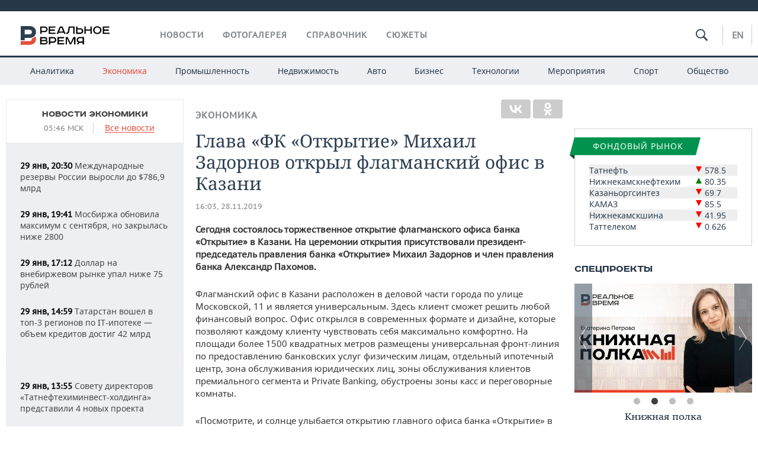

--- FILE ---
content_type: text/html; charset=utf-8
request_url: https://realnoevremya.ru/news/159094-glava-fk-otkrytie-mihail-zadornov-otkryl-flagmanskiy-ofis-v-kazani
body_size: 21562
content:
<!DOCTYPE html>
<html lang="ru">
<head prefix="og: https://ogp.me/ns# fb: https://ogp.me/ns/fb# article: https://ogp.me/ns/article#">
    <meta http-equiv="Content-Type" content="text/html; charset=utf-8" />
    <link rel="icon" type="image/png" href="/favicon-16x16.png" sizes="16x16" />
    <link rel="icon" type="image/png" href="/favicon-32x32.png" sizes="32x32" />
    <link rel="icon" type="image/png" href="/favicon-96x96.png" sizes="96x96" />
    <link rel="icon" type="image/png" href="/favicon-192x192.png" sizes="192x192" />
    <meta name="twitter:card" content="summary_large_image" />
    <meta name="twitter:site" content="@Realnoevremya" />
            <meta name="twitter:title" content="Глава «ФК «Открытие» Михаил Задорнов открыл флагманский офис в Казани" />
        <meta name="twitter:description" content="Глава «ФК «Открытие» Михаил Задорнов открыл флагманский офис в Казани " />
        <meta property="og:type" content="Article" />
    <meta property="og:locale" content="ru_RU"/>
    <meta property="og:site_name" content="Реальное время"/>
    <meta property="og:url" content="https://realnoevremya.ru/news/159094-glava-fk-otkrytie-mihail-zadornov-otkryl-flagmanskiy-ofis-v-kazani" />
        <meta property="og:title" content="Глава «ФК «Открытие» Михаил Задорнов открыл флагманский офис в Казани" />
    <meta property="twitterDescription" content="Глава «ФК «Открытие» Михаил Задорнов открыл флагманский офис в Казани" />
    <meta property="og:description" content="Сегодня состоялось торжественное открытие флагманского офиса банка «Открытие» в Казани. На церемонии открытия присутствовали президент-председатель правления банка «Открытие» Михаил Задорнов и член правления банка Александр Пахомов. Флагманский офис в Казани расположен в деловой части города по улице Московской, 11 и является универсальным. Здесь клиент сможет решить любой финансовый вопрос. Офис " />
    <meta property="pageDescription" content="Сегодня состоялось торжественное открытие флагманского офиса банка «Открытие» в Казани. На церемонии открытия присутствовали президент-председатель правления банка «Открытие» Михаил Задорнов и член правления банка Александр Пахомов. Флагманский офис в Казани расположен в деловой части города по улице Московской, 11 и является универсальным. Здесь клиент сможет решить любой финансовый вопрос. Офис " />
    <meta name="description" content="Глава «ФК «Открытие» Михаил Задорнов открыл флагманский офис в Казани " />
            <meta name="keywords" content="экономика,банки,новости экономики, экономические новости,новости банков, новости банковского сектора" />
                    <link rel="canonical" href="https://realnoevremya.ru/news/159094-glava-fk-otkrytie-mihail-zadornov-otkryl-flagmanskiy-ofis-v-kazani">
                <link rel="amphtml" href="https://realnoevremya.ru/news/159094-glava-fk-otkrytie-mihail-zadornov-otkryl-flagmanskiy-ofis-v-kazani/amp">
    
    
    
    <link rel="alternate" media="only screen and (max-width: 640px)" href="https://m.realnoevremya.ru/news/159094-glava-fk-otkrytie-mihail-zadornov-otkryl-flagmanskiy-ofis-v-kazani">

    <title>Глава «ФК «Открытие» Михаил Задорнов открыл флагманский офис в Казани  — Реальное время</title>
    <link rel="icon" href="/favicon.svg" type="image/x-icon">

        <link rel="stylesheet" href="/assets/journal/css/styles.min.css?v=1473867705">
    <link rel="stylesheet" type="text/css" href="/assets/journal/css/content-style.css?v=1473867705" />
<link rel="stylesheet" type="text/css" href="/assets/journal/css/slick.min.css?v=1473867705" />
    <link rel="stylesheet" href="/assets/journal/css/print.css" media="print" />
</head>

<body class="news view">
<div class="pageWrap">
    <svg xmlns="http://www.w3.org/2000/svg" xmlns:xlink="http://www.w3.org/1999/xlink" x="0px" y="0px"  style="display: none;" >
    <symbol id="logo-text" viewBox="0 0 150 32">
            <path class="st0" d="M40.3,0.7c2.9,0,5.1,1.9,5.1,4.8s-2.2,4.8-5.1,4.8h-5v2.9h-2.3V0.7H40.3z M35.3,8.2h5c1.7,0,2.9-1,2.9-2.7
        c0-1.7-1.2-2.7-2.9-2.7h-5V8.2z"/>
            <path class="st0" d="M58.5,0.7v2.1h-8.9v3h8v2.1h-8v3.3h9.2v2.1H47.3V0.7H58.5z"/>
            <path class="st0" d="M70.5,0.7l5.3,12.5h-2.4l-0.9-2H64l-0.9,2h-2.5l5.5-12.5H70.5z M64.8,9.2h6.7L69,2.7h-1.4L64.8,9.2z"/>
            <path class="st0" d="M91,0.7v12.5h-2.3V2.8h-5.6l-1.4,7.3c-0.4,2.1-1.7,3.1-3.7,3.1h-1.3V11h1.1c0.9,0,1.4-0.4,1.6-1.2l1.7-9.1H91
        z"/>
            <path class="st0" d="M95.7,0.7v3h4.8c2.9,0,5.1,1.8,5.1,4.7c0,2.9-2.2,4.8-5.1,4.8h-7.1V0.7H95.7z M95.7,11.1h4.6
        c1.9,0,2.9-1,2.9-2.7c0-1.8-1.1-2.7-2.9-2.7h-4.6V11.1z"/>
            <path class="st0" d="M109.8,0.7v5h8v-5h2.3v12.5h-2.3V7.7h-8v5.5h-2.3V0.7H109.8z"/>
            <path class="st0" d="M129.3,13.5c-3.9,0-7-2.6-7-6.6s3.1-6.6,7-6.6s7,2.6,7,6.6S133.2,13.5,129.3,13.5z M129.3,11.5
        c2.7,0,4.7-1.7,4.7-4.6c0-2.9-2.1-4.6-4.7-4.6c-2.6,0-4.7,1.7-4.7,4.6S126.7,11.5,129.3,11.5z"/>
            <path class="st0" d="M149.7,0.7v2.1h-8.9v3h8v2.1h-8v3.3h9.2v2.1h-11.5V0.7H149.7z"/>
            <path class="st0" d="M40.9,18.6c2.3,0,3.8,1.3,3.8,3.2c0,1-0.3,1.8-1.1,2.3c1.2,0.5,1.9,1.7,1.9,3.1c0,2.1-1.7,3.8-4.1,3.8h-8.6
        V18.6H40.9z M35.3,23.6h5.9c0.9,0,1.4-0.7,1.4-1.4c0-0.8-0.4-1.5-1.7-1.5h-5.6L35.3,23.6L35.3,23.6z M35.3,29h6.2
        c1.3,0,2-0.8,2-1.7c0-1.1-0.7-1.7-1.8-1.7h-6.4L35.3,29L35.3,29z"/>
            <path class="st0" d="M55,18.6c2.9,0,5.1,1.9,5.1,4.8s-2.2,4.8-5.1,4.8h-5.1v2.9h-2.3V18.6H55z M49.9,26.1h5c1.7,0,2.9-1,2.9-2.7
        c0-1.7-1.2-2.7-2.9-2.7h-5V26.1z"/>
            <path class="st0" d="M73.3,18.6v2.1h-8.9v3h8v2.1h-8V29h9.2v2.1H62.1V18.6L73.3,18.6L73.3,18.6z"/>
            <path class="st0" d="M79.2,18.6l4.9,9.9h0.1l4.9-9.9h3.3v12.5h-2.3v-9.7h-0.2l-4.8,9.7H83l-4.7-9.7h-0.2v9.7h-2.2V18.6L79.2,18.6
        L79.2,18.6z"/>
            <path class="st0" d="M106.8,31.1h-2.3v-2.9H99l-1.6,2.9h-2.5l2-3.5c-1.6-0.8-2.5-2.3-2.5-4.2c0-2.9,2.2-4.8,5.1-4.8h7.4V31.1z
         M99.5,20.7c-1.7,0-2.9,1.1-2.9,2.7c0,1.7,1.2,2.6,2.9,2.6h5v-5.4H99.5z"/>
    </symbol>
    <symbol id="logo-P" viewBox="0 0 150 32">
        <path class="st1" d="M15.1,0c6.1,0,10.7,4.1,10.7,10.1S21.2,20,15.1,20H6.8v4.1H0V0H15.1z M6.8,13.9h8c2.4,0,4.1-1.3,4.1-3.7
			c0-2.4-1.7-4-4.1-4h-8V13.9z"/>
    </symbol>
    <symbol id="logo-B" viewBox="0 0 150 32">
        <path class="st2" d="M18.9,20.9c0,0.2,0,0.4,0,0.6c0,2.4-1.7,4-4.1,4h-8l0,0H0v6.2h15.1c6.1,0,10.7-4.1,10.7-10.1
			c0-1.6-0.3-3.1-1-4.4C23.6,18.7,21.4,20.3,18.9,20.9L18.9,20.9L18.9,20.9z"/>
    </symbol>

    <symbol id="logo-text-en" viewBox="0 0 150 32">
        <polygon points="59.7,1.3 59.7,3.3 50.9,3.3 50.9,6.3 58.7,6.3 58.7,8.3 50.9,8.3 50.9,11.6 60,11.6 60,13.7 48.6,13.7 48.6,1.3
		"/>
        <path d="M65.9,9.7h6.6l-2.6-6.4h-1.4L65.9,9.7z M71.4,1.3l5.2,12.3h-2.3l-0.9-1.9H65l-0.9,1.9h-2.4l5.4-12.3H71.4z"/>
        <polygon points="80.9,1.3 80.9,11.6 89.7,11.6 89.7,13.7 78.5,13.7 78.5,1.3 	"/>
        <polygon points="93.8,1.3 101.9,10.5 101.9,1.3 104.3,1.3 104.3,13.7 101.9,13.7 93.7,4.4 93.7,13.7 91.5,13.7 91.5,1.3 	"/>
        <path d="M113.2,12.1c2.7,0,4.7-1.7,4.7-4.6s-2-4.6-4.7-4.6c-2.6,0-4.6,1.7-4.6,4.6S110.6,12.1,113.2,12.1 M113.2,14
		c-3.8,0-6.9-2.6-6.9-6.5s3.1-6.5,6.9-6.5c3.8,0,6.9,2.6,6.9,6.5S117,14,113.2,14"/>
        <polygon points="133.3,1.3 133.3,3.3 124.5,3.3 124.5,6.3 132.3,6.3 132.3,8.3 124.5,8.3 124.5,11.6 133.6,11.6 133.6,13.7
		122.2,13.7 122.2,1.3 	"/>
        <polygon points="36.4,18.7 40.7,29 41.6,29 46,18.7 48.4,18.7 43,31 39.3,31 33.8,18.7 	"/>
        <path d="M52.6,26h4.9c1.7,0,2.9-1,2.9-2.7s-1.2-2.7-2.9-2.7h-4.9C52.6,20.7,52.6,26,52.6,26z M57.6,18.7c2.9,0,5,1.9,5,4.8
		c0,2-1.1,3.4-2.6,4.1l1.9,3.4h-2.4l-1.6-2.9h-5.3V31h-2.2V18.7H57.6z"/>
        <path d="M36.7,8.8h4.9c1.7,0,2.9-1,2.9-2.7s-1.2-2.7-2.9-2.7h-4.9V8.8z M41.6,1.3c2.9,0,5,1.9,5,4.8c0,2-1.1,3.4-2.6,4.1l1.9,3.4
		h-2.4l-1.6-2.9h-5.3v2.9h-2.2V1.3H41.6z"/>
        <polygon points="76,18.7 76,20.7 67.2,20.7 67.2,23.7 75.1,23.7 75.1,25.7 67.2,25.7 67.2,28.9 76.3,28.9 76.3,31 65,31 65,18.7
		"/>
        <polygon points="81.8,18.7 86.6,28.3 86.7,28.3 91.6,18.7 94.8,18.7 94.8,31 92.6,31 92.6,21.4 92.3,21.4 87.7,31 85.6,31 81,21.4
		80.7,21.4 80.7,31 78.5,31 78.5,18.7 	"/>
        <polygon points="99.3,18.7 103.5,25.7 103.8,25.7 108,18.7 110.6,18.7 104.7,27.9 104.7,31 102.4,31 102.4,27.9 96.6,18.7 	"/>
        <path d="M113.4,27.1h6.6l-2.6-6.4h-1.4L113.4,27.1z M119,18.7l5.2,12.3h-2.3l-0.9-1.9h-8.4l-0.9,1.9h-2.4l5.4-12.3H119z"/>
    </symbol>


    <symbol id="searchico" viewBox="0 0 410.23 410.23">
        <path d="M401.625,364.092l-107.1-107.1c19.125-26.775,30.6-59.288,30.6-93.713c0-89.888-72.675-162.562-162.562-162.562
		S0,73.392,0,163.279s72.675,162.562,162.562,162.562c34.425,0,66.938-11.475,93.713-30.6l107.1,107.1
		c9.562,9.562,26.775,9.562,38.25,0l0,0C413.1,390.867,413.1,375.566,401.625,364.092z M162.562,287.592
		c-68.85,0-124.312-55.463-124.312-124.312c0-68.85,55.462-124.312,124.312-124.312c68.85,0,124.312,55.462,124.312,124.312
		C286.875,232.129,231.412,287.592,162.562,287.592z"/>
    </symbol>

    <symbol id="white-calendar" viewBox="0 0 485 485">
        <path class="st1" d="M438.2,71.7V436H46.8V71.7H438.2 M476.9,32.3h-38.7H46.8H8.1v39.3V436v39.3h38.7h391.4h38.7V436V71.7V32.3
        L476.9,32.3z"/>

        <rect x="147.8" y="9.7" class="st1" width="38.7" height="117.2"/>
        <rect x="295" y="9.7" class="st1" width="38.7" height="117.2"/>

        <rect x="90" y="200" width="50" height="50"/>
        <rect x="220" y="200" width="50" height="50"/>
        <rect x="350" y="200" width="50" height="50"/>

        <rect x="90" y="320" width="50" height="50"/>
        <rect x="220" y="320" width="50" height="50"/>
        <rect x="350" y="320" width="50" height="50"/>
    </symbol>

    <symbol id="social-vk" viewBox="0 0 11.9 17.9">
        <path d="M8.7,8.1L8.7,8.1C10,7.7,11,6.5,11,4.8c0-2.3-1.9-3.6-4-3.6H0v15.5h6.4c3.9,0,5.5-2.5,5.5-4.7C11.9,9.5,10.6,8.5,8.7,8.1z
	 M3.6,3.9h0.8c0.6,0,1.5-0.1,2,0.2C6.9,4.5,7.2,5,7.2,5.6c0,0.5-0.2,1-0.6,1.4C6,7.4,5.3,7.3,4.7,7.3H3.6V3.9z M7.3,13.5
	c-0.5,0.4-1.4,0.3-2,0.3H3.6V10h1.9c0.6,0,1.3,0,1.8,0.3s0.9,1,0.9,1.6C8.1,12.5,7.9,13.1,7.3,13.5z"/>
    </symbol>

    <symbol id="social-tw" viewBox="0 0 20.2 17.9">
        <path d="M20.2,2.7c-0.7,0.3-1.5,0.6-2.4,0.7c0.9-0.6,1.5-1.4,1.8-2.3c-0.8,0.5-1.7,0.8-2.6,1c-0.8-0.8-1.8-1.3-3-1.3
		c-2.3,0-4.1,1.8-4.1,4.1c0,0.3,0,0.6,0.1,0.9C6.6,5.6,3.5,4,1.5,1.5C1.1,2.1,0.9,2.8,0.9,3.6C0.9,5,1.6,6.3,2.7,7
		C2,7,1.4,6.8,0.8,6.5c0,0,0,0,0,0.1c0,2,1.4,3.7,3.3,4c-0.3,0.1-0.7,0.1-1.1,0.1c-0.3,0-0.5,0-0.8-0.1c0.5,1.6,2.1,2.8,3.9,2.9
		c-1.4,1.1-3.2,1.8-5.1,1.8c-0.3,0-0.7,0-1-0.1c1.8,1.2,4,1.9,6.3,1.9c7.6,0,11.7-6.3,11.7-11.7c0-0.2,0-0.4,0-0.5
		C18.9,4.2,19.6,3.5,20.2,2.7z"/>
    </symbol>

    <symbol id="social-fb" viewBox="0 0 15.3 17.9">
        <path d="M10.8,0H8.5C5.9,0,4.2,1.7,4.2,4.4v2H1.9c-0.2,0-0.4,0.2-0.4,0.4v2.9c0,0.2,0.2,0.4,0.4,0.4h2.3v7.4c0,0.2,0.2,0.4,0.4,0.4
		h3c0.2,0,0.4-0.2,0.4-0.4v-7.4h2.7c0.2,0,0.4-0.2,0.4-0.4V6.8c0-0.1,0-0.2-0.1-0.3c-0.1-0.1-0.2-0.1-0.3-0.1H8V4.7
		c0-0.8,0.2-1.2,1.3-1.2h1.6c0.2,0,0.4-0.2,0.4-0.4V0.4C11.2,0.2,11,0,10.8,0z"/>
    </symbol>

    <symbol id="social-yt" viewBox="0 0 24.8 17.9">
        <path d="M23.6,4.4c0-1.9-1.5-3.4-3.4-3.4H4.5C2.6,1,1.1,2.5,1.1,4.4v9c0,1.9,1.5,3.4,3.4,3.4h15.8
		c1.9,0,3.4-1.5,3.4-3.4v-9H23.6z M10.2,12.7V4.3l6.4,4.2L10.2,12.7z"/>
    </symbol>

    <symbol id="social-inc" viewBox="0 0 512 512">
        <path d="M352,0H160C71.6,0,0,71.6,0,160v192c0,88.4,71.6,160,160,160h192c88.4,0,160-71.6,160-160V160 C512,71.6,440.4,0,352,0z M464,352c0,61.8-50.2,112-112,112H160c-61.8,0-112-50.2-112-112V160C48,98.2,98.2,48,160,48h192 c61.8,0,112,50.2,112,112V352z"/>
        <path d="M256,128c-70.7,0-128,57.3-128,128s57.3,128,128,128s128-57.3,128-128S326.7,128,256,128z M256,336 c-44.1,0-80-35.9-80-80c0-44.1,35.9-80,80-80s80,35.9,80,80C336,300.1,300.1,336,256,336z"/>
        <circle cx="393.6" cy="118.4" r="17.1"/>
    </symbol>
</svg>
        <div class="topSpecial">
            <div class="siteWidth">
                    <ins data-revive-zoneid="10" data-revive-id="8c89e224c36626625246cabeff524fd5"></ins>

            </div>
        </div>
    
    <header >
        <div class="siteWidth clearfix">
    <a href="/" class="logo">
                <svg  xmlns:xlink="http://www.w3.org/1999/xlink" height="32px" width="150px">
            <use xlink:href="#logo-text" class="top-logo-text"></use>
            <use xlink:href="#logo-P" class="top-logo-P"></use>
            <use xlink:href="#logo-B" class="top-logo-B"></use>
        </svg>
    </a>
    <nav id="topMenu">
        <ul>
                            <li >
                    <a href="/news">Новости</a>
                </li>
                <li >
                    <a href="/galleries">Фотогалерея</a>
                </li>
                <li >
                    <a href="/companies">Справочник</a>
                    <ul class="sub">
                        <li><a href="/persons">Список персон</a></li>
                        <li><a href="/companies">Список компаний</a></li>
                    </ul>
                </li>

                <li class=" last">
                    <a href="/stories">Сюжеты</a>
                </li>
                    </ul>
    </nav>

    <div class="additionalMenu">

        <div class="topSearch ">
            <form action="/search" method="get" autocomplete="off">
                <input type="text" placeholder="" name="query" value="">
                <svg  xmlns:xlink="http://www.w3.org/1999/xlink" height="20px" width="20px">
                    <use xlink:href="#searchico" class="top-searchico"></use>
                </svg>
            </form>
        </div>

        <ul class="langSelect" >
                            <li><a href="//realnoevremya.com">En</a> </li>
                    </ul>
    </div>
</div>


<nav class="subMenu">
    <div class="content">
        <ul>
            <li >
                <a href="/analytics">Аналитика</a>
                <ul class="sub">
                    <!--li >
                        <a href="/analytics/archive/articles">Архив аналитики</a>
                    </li-->
                    <!--li >
                        <a href="/analytics/indexes">Индексы цен</a>
                    </li-->
                    <!--li >
                        <a href="/news/analytics">Новости аналитики</a>
                    </li-->
                    <li><a href="/stories/107">Декларации о доходах</a></li>
                    <li><a href="/stories/79">Короли госзаказа ПФО</a></li>
                    <li><a href="/stories/12">Вузы Татарстана</a></li>
                    <li><a href="/stories/29">Кому принадлежат торговые центры Татарстана</a></li>
                </ul>
            </li>
            <li class="active">
                <a href="/economics">Экономика</a>
                <ul class="sub">
                    <li >
                        <a href="/economics/finances">Финансы</a>
                    </li>
                    <li >
                        <a href="/economics/banks">Банки</a>
                    </li>
                    <li >
                        <a href="/economics/budget">Бюджет</a>
                    </li>
                    <li >
                        <a href="/economics/investments">Инвестиции</a>
                    </li>
                </ul>
            </li>
            <li >
                <a href="/industry">Промышленность</a>
                <ul class="sub">
                    <li >
                        <a href="/industry/agriculture">Агропром</a>
                    </li>
                    <li >
                        <a href="/industry/machinery">Машиностроение</a>
                    </li>
                    <li >
                        <a href="/industry/petrochemistry">Нефтехимия</a>
                    </li>
                    <li >
                        <a href="/industry/oil">Нефть</a>
                    </li>
                    <li >
                        <a href="/industry/opk">ОПК</a>
                    </li>
                    <li >
                        <a href="/industry/energy">Энергетика</a>
                    </li>
                </ul>
            </li>
            <li >
                <a href="/realty">Недвижимость</a>
            </li>
            <li class="">
                <a href="/auto">Авто</a>
            </li>
            <li >
                <a href="/business">Бизнес</a>
                <ul class="sub">
                    <li  style="display:none;">
                        <a href="/business/cases">Кейс</a>
                    </li>
                    <li >
                        <a href="/business/retail">Розничная торговля</a>
                    </li>
                    <li >
                        <a href="/business/transport">Транспорт</a>
                    </li>
                    <li >
                        <a href="/business/services">Услуги</a>
                    </li>
                </ul>
            </li>
            <li >
                <a href="/technologies">Технологии</a>
                <ul class="sub">
                    <li >
                        <a href="/technologies/it">IT</a>
                    </li>
                    <li >
                        <a href="/technologies/media">Медиа</a>
                    </li>
                    <li >
                        <a href="/technologies/telecommunication">Телекоммуникации</a>
                    </li>
                </ul>
            </li>
            <li class="">
                <a href="/events">Мероприятия</a>
                <ul class="sub">
                    <li >
                        <a href="/events/outside">Выездная редакция</a>
                    </li>
                    <li >
                        <a href="/events/brunches">Бизнес-бранчи</a>
                    </li>
                    <!--li >
                        <a href="/events/forums">Бизнес-форум</a>
                    </li-->
                    <li >
                        <a href="/events/online">Online-конференции</a>
                    </li>
                    <li >
                        <a href="/events/lectures">Открытая лекция</a>
                    </li>
<!--                    <li>-->
<!--                        <a href="https://realnoevremya.ru/longreads/realrating/" target="_blank">Реальный Рейтинг</a>-->
<!--                    </li>-->
                </ul>
            </li>
            <li class="">
                <a href="/sports">Спорт</a>
                <ul class="sub">
                    <li >
                        <a href="/sports/football">Футбол</a>
                    </li>
                    <li >
                        <a href="/sports/hockey">Хоккей</a>
                    </li>
                    <li >
                        <a href="/sports/basketball">Баскетбол</a>
                    </li>
                    <li >
                        <a href="/sports/volleyball">Волейбол</a>
                    </li>
                    <li >
                        <a href="/sports/cybersport">Киберспорт</a>
                    </li>
                    <li >
                        <a href="/sports/figure-skating">Фигурное катание</a>
                    </li>
                    <li >
                        <a href="/sports/water">Водные виды спорта</a>
                    </li>
                    <li >
                        <a href="/sports/bandy">Хоккей с мячом</a>
                    </li>
                </ul>
            </li>
            <li class="">
                <a href="/society">Общество</a>
                <ul class="sub">
                    <li >
                        <a href="/society/authorities">Власть</a>
                    </li>
                    <li >
                        <a href="/society/infrastructure">Инфраструктура</a>
                    </li>
                    <li >
                        <a href="/society/history">История</a>
                    </li>
                    <li >
                        <a href="/society/culture">Культура</a>
                    </li>
                    <li >
                        <a href="/society/medicine">Медицина</a>
                    </li>
                    <li >
                        <a href="/society/education">Образование</a>
                    </li>
                    <li >
                        <a href="/incidents">Происшествия</a>
                    </li>
                </ul>
            </li>
        </ul>

    </div>
</nav>
    </header>

    <section>
        <div class="siteWidth">
            <div class="oneCol300 left left_side_news">
            
<div class="newsCol">
            <div class="header two-row">
            <h2><a href="/news/economics">Новости экономики</a></h2>

                            <span class="allNews">
                    <span class="currentTime">05:46 МСК</span>
                    <a href="/news">Все новости</a>
                </span>
            
        </div>
    
            <ul>
            
<li class="newsElement">
    <a href="/news/380133-mezhdunarodnye-rezervy-rossii-vyrosli-do-7869-mlrd">
        <strong>29 янв, 20:30</strong>
                Международные резервы России выросли до $786,9 млрд    </a>
</li>

<li class="newsElement">
    <a href="/news/380130-mosbirzha-obnovila-maksimum-s-sentyabrya-no-zakrylas-nizhe-2800">
        <strong>29 янв, 19:41</strong>
                Мосбиржа обновила максимум с сентября, но закрылась ниже 2800    </a>
</li>

<li class="newsElement">
    <a href="/news/380102-dollar-na-vnebirzhevom-rynke-upal-nizhe-75-rubley">
        <strong>29 янв, 17:12</strong>
                Доллар на внебиржевом рынке упал ниже 75 рублей    </a>
</li>

<li class="newsElement">
    <a href="/news/380054-tatarstan-voshel-v-top-3-regionov-po-it-ipoteke-obem-dostig-42-mlrd">
        <strong>29 янв, 14:59</strong>
                Татарстан вошел в топ-3 регионов по IT-ипотеке — объем кредитов достиг 42 млрд    </a>
</li>
                    <li class="pic">
                            <ins data-revive-zoneid="2" data-revive-id="8c89e224c36626625246cabeff524fd5"></ins>

                    </li>
                
<li class="newsElement">
    <a href="/news/380027-sovetu-direktorov-tatneftehiminvest-holdinga-predstavili-4-novyh-proekta">
        <strong>29 янв, 13:55</strong>
                Совету директоров «Татнефтехиминвест-холдинга» представили 4 новых проекта    </a>
</li>

<li class="newsElement">
    <a href="/news/380026-rais-tatarstana-obsudil-perspektivy-sotrudnichestva-s-arnest">
        <strong>29 янв, 13:50</strong>
                Раис Татарстана обсудил перспективы сотрудничества с «Арнестом»    </a>
</li>

<li class="newsElement">
    <a href="/news/379993-bank-zenit-rasshiril-vozmozhnosti-cifrovyh-servisov-zenit-onlayn?erid=2SDnjdoRnt8">
        <strong>29 янв, 12:00</strong>
                Банк ЗЕНИТ расширил возможности цифровых сервисов ЗЕНИТ Онлайн    </a>
</li>

<li class="newsElement">
    <a href="/news/379929-zoloto-vzletelo-vyshe-stoimosti-v-54-tys-za-troyskuyu-unciyu">
        <strong>29 янв, 08:44</strong>
                Золото взлетело выше стоимости в $5,4 тыс. за тройскую унцию    </a>
</li>

<li class="newsElement">
    <a href="/news/379915-tramp-zayavil-o-pritoke-18-trln-investiciy-v-ekonomiku-ssha">
        <strong>28 янв, 21:46</strong>
                Трамп заявил о притоке $18 трлн инвестиций в экономику США    </a>
</li>

<li class="newsElement">
    <a href="/news/379913-indeks-mosbirzhi-vyros-do-2-788-punktov-po-itogam-torgov">
        <strong>28 янв, 21:29</strong>
                Индекс Мосбиржи вырос до 2 788 пунктов по итогам торгов    </a>
</li>

<li class="newsElement">
    <a href="/news/379906-inflyaciya-v-rossii-za-nedelyu-sostavila-019">
        <strong>28 янв, 20:20</strong>
                Инфляция в России за неделю составила 0,19%    </a>
</li>

<li class="newsElement">
    <a href="/news/379896-kurs-dollara-na-29-yanvarya-snizilsya-do-762-rubley">
        <strong>28 янв, 18:30</strong>
                Курс доллара на 29 января снизился до 76,2 рубля    </a>
</li>

<li class="newsElement">
    <a href="/news/379887-rossiyane-v-2025-godu-vpervye-za-sem-let-vzyali-menee-1-mln-ipotek">
        <strong>28 янв, 17:47</strong>
                Россияне в 2025 году впервые за семь лет взяли менее 1 млн ипотек    </a>
</li>
                    <li class="pic">
                            <ins data-revive-zoneid="3" data-revive-id="8c89e224c36626625246cabeff524fd5"></ins>

                    </li>
                
<li class="newsElement">
    <a href="/news/379821-bolee-20-millionov-rossiyan-ustanovili-samozapret-na-kredity">
        <strong>28 янв, 13:47</strong>
                Более 20 миллионов россиян установили самозапрет на кредиты    </a>
</li>

<li class="newsElement">
    <a href="/news/379792-deputat-gosdumy-ot-rt-prokofev-nazval-glavnye-problemy-turnaloga">
        <strong>28 янв, 12:00</strong>
                «Требует настройки»: депутат Госдумы от Татарстана назвал главные проблемы турналога    </a>
</li>
                    <li class="pic">
                            <ins data-revive-zoneid="13" data-revive-id="8c89e224c36626625246cabeff524fd5"></ins>

                    </li>
                
<li class="newsElement">
    <a href="/news/379759-uroven-dolgovoy-nagruzki-na-byudzhet-tatarstana-v-2025-sostavil-pochti-20">
        <strong>28 янв, 10:04</strong>
                Уровень долговой нагрузки на бюджет Татарстана в 2025 году составил почти 20%    </a>
</li>

<li class="newsElement">
    <a href="/news/379757-sredniy-srok-potrebkreditov-v-tatarstane-uvelichilsya-pochti-na-polgoda">
        <strong>28 янв, 09:39</strong>
                Средний срок потребительских кредитов в Татарстане увеличился почти на полгода    </a>
</li>

<li class="newsElement">
    <a href="/news/379721-indeks-dollara-opustilsya-nizhe-962-punkta-vpervye-s-2022-goda">
        <strong>27 янв, 21:29</strong>
                Индекс доллара опустился ниже 96,2 пункта впервые с 2022 года    </a>
</li>

<li class="newsElement">
    <a href="/news/379661-uchetnaya-cena-zolota-vpervye-prevysila-12-tys-rubley-za-gramm">
        <strong>27 янв, 17:23</strong>
                Учетная цена золота впервые превысила 12 тыс. рублей за грамм    </a>
</li>

<li class="newsElement">
    <a href="/news/379649-mishustin-provel-sessiyu-po-razvitiyu-intellektualnoy-sobstvennosti">
        <strong>27 янв, 15:08</strong>
                Мишустин провел сессию по развитию интеллектуальной собственности    </a>
</li>

<li class="newsElement">
    <a href="/news/379602-k-2028-godu-byudzhet-tatarstana-popolnitsya-na-300-mlrd-iz-federalnoy-kazny">
        <strong>27 янв, 12:10</strong>
                К 2028 году бюджет Татарстана пополнится на 300 млрд рублей из федеральной казны    </a>
</li>

<li class="newsElement">
    <a href="/news/379519-minfin-predlagaet-legalizovat-onlayn-kazino-v-rossii">
        <strong>27 янв, 08:33</strong>
                Минфин предлагает легализовать онлайн-казино в России    </a>
</li>

<li class="newsElement">
    <a href="/news/379511-serebro-na-comex-ustanovilo-novyy-cenovoy-rekord">
        <strong>26 янв, 21:27</strong>
                Серебро на Comex установило новый ценовой рекорд    </a>
</li>

<li class="newsElement">
    <a href="/news/379506-novye-nalogi-dlya-samozanyatyh-vvoditsya-ne-budut-do-2028-goda">
        <strong>26 янв, 20:26</strong>
                Новые налоги для самозанятых вводиться не будут до 2028 года    </a>
</li>

<li class="newsElement">
    <a href="/news/379504-tovarooborot-rossii-i-indii-planiruyut-uvelichit-do-100-mlrd">
        <strong>26 янв, 19:55</strong>
                Товарооборот России и Индии планируют увеличить до $100 млрд    </a>
</li>

<li class="newsElement">
    <a href="/news/379495-ruslan-shevchenko-trud-venchurnogo-investora-pohozh-na-trud-zolotoiskatelya">
        <strong>26 янв, 18:39</strong>
                Руслан Шевченко: «Труд венчурного инвестора похож на труд золотоискателя»    </a>
</li>

<li class="newsElement">
    <a href="/news/379496-minselhoz-soobschil-o-snizhenii-cen-na-ovoschi">
        <strong>26 янв, 18:13</strong>
                Минсельхоз сообщил о снижении цен на овощи    </a>
</li>

<li class="newsElement">
    <a href="/news/379481-gosudarstvennye-zakazchiki-tatarstana-zaklyuchili-bolee-4-tys-kontraktov">
        <strong>26 янв, 17:24</strong>
                Государственные заказчики Татарстана заключили более 4 тыс. контрактов    </a>
</li>

<li class="newsElement">
    <a href="/news/379466-v-tatarstane-utverzhdeny-klyuchevye-finansovye-pokazateli-raboty-minfina">
        <strong>26 янв, 16:55</strong>
                В Татарстане утверждены ключевые финансовые показатели работы Министерства финансов    </a>
</li>

<li class="newsElement">
    <a href="/news/379464-engel-fattahov-otkazalsya-ot-lichnogo-uchastiya-v-processe-po-isku-na-651-mln">
        <strong>26 янв, 16:30</strong>
                Энгель Фаттахов отказался от личного участия в процессе по иску прокурора на 651 млн    </a>
</li>

<li class="newsElement">
    <a href="/news/379437-prodazhi-detskih-tovarov-v-rossii-v-2025-godu-snizilis-na-8">
        <strong>26 янв, 15:34</strong>
                Продажи детских товаров в России в 2025 году снизились на 8%    </a>
</li>

<li class="newsElement">
    <a href="/news/379436-sredniy-chek-rossiyan-v-2025-godu-vyros-do-965-rubley">
        <strong>26 янв, 15:23</strong>
                Средний чек россиян в 2025 году вырос до 965 рублей    </a>
</li>

<li class="newsElement">
    <a href="/news/379433-prodazhi-novostroek-pod-konec-goda-v-kazani-pobili-dvuhletniy-rekord">
        <strong>26 янв, 14:46</strong>
                Продажи новостроек под конец года в Казани побили двухлетний рекорд    </a>
</li>

<li class="newsElement">
    <a href="/news/379388-ceny-na-ogurcy-i-vodku-v-tatarstane-prodolzhayut-rasti">
        <strong>26 янв, 12:45</strong>
                Цены на огурцы и водку в Татарстане продолжают расти    </a>
</li>

<li class="newsElement">
    <a href="/news/379321-dva-figuranta-dela-ops-tukaevskie-arestovany-v-moskve-dvoe-poluchili-sroki">
        <strong>26 янв, 11:45</strong>
                Процесс не пошел: двух фигурантов дела ОПС «Тукаевские» арестовали в Москве, Кирилов отказался от защиты    </a>
</li>

<li class="newsElement">
    <a href="/news/379373-tatarstan-poluchit-288-mln-rubley-na-borbu-s-onkozabolevaniyami">
        <strong>26 янв, 11:21</strong>
                Татарстан получит 288 млн рублей на борьбу с онкозаболеваниями    </a>
</li>

<li class="newsElement">
    <a href="/news/379246-import-kosmetiki-iz-kitaya-v-rossiyu-vyros-do-rekordnyh-1552-mln">
        <strong>25 янв, 15:22</strong>
                Импорт косметики из Китая в Россию вырос до рекордных $155,2 млн    </a>
</li>

<li class="newsElement">
    <a href="/news/379245-eksport-halyalnoy-produkcii-iz-tatarstana-vyros-do-45-mln">
        <strong>25 янв, 14:59</strong>
                Экспорт халяльной продукции из Татарстана вырос до $45 млн    </a>
</li>

<li class="newsElement">
    <a href="/news/379243-mironov-predlozhil-snizit-nds-na-socialno-znachimye-tovary">
        <strong>25 янв, 13:57</strong>
                Миронов предложил снизить НДС на социально значимые товары    </a>
</li>

<li class="newsElement">
    <a href="/news/379182-edinyy-qr-kod-stanet-obyazatelnym-instrumentom-bankovskih-perevodov">
        <strong>25 янв, 08:15</strong>
                Единый QR-код станет обязательным инструментом банковских переводов с начала осени    </a>
</li>
        </ul>

        <span class="allNews">
            <a href="/news/economics">
                Новости раздела            </a>
        </span>
    </div>
        </div>
    
    <div class="detailNewsCol twoCols newsColHCounter">
            <div class="grayShareBtn">
        <div class="ya-share2" data-services="vkontakte,odnoklassniki" data-counter=""
             data-title="Глава «ФК «Открытие» Михаил Задорнов открыл флагманский офис в Казани"
             data-image="https://realnoevremya.ru"
             data-description="Сегодня состоялось торжественное открытие флагманского офиса банка «Открытие» в Казани. На церемонии открытия присутствовали президент-пред"
                     ></div>
    </div>

        <div class="detailCont">
            <article>
    <div class="category"><a href='/economics' class=''>Экономика</a></div>
    <h1>Глава «ФК «Открытие» Михаил Задорнов открыл флагманский офис в Казани</h1>

    <div class="dateLine">
        <span class="date"><a href="/news/archive/28.11.2019">16:03, 28.11.2019</a></span>

        
        
        
            </div>

    
    
    <p><strong>Сегодня состоялось торжественное открытие флагманского офиса банка «Открытие» в Казани. На церемонии открытия присутствовали президент-председатель правления банка «Открытие» Михаил Задорнов и член правления банка Александр Пахомов.</strong></p> <p>Флагманский офис в Казани расположен в деловой части города по улице Московской, 11 и является универсальным. Здесь клиент сможет решить любой финансовый вопрос. Офис открылся в современных формате и дизайне, которые позволяют каждому клиенту чувствовать себя максимально комфортно. На площади более 1500 квадратных метров размещены универсальная фронт-линия по предоставлению банковских услуг физическим лицам, отдельный ипотечный центр, зона обслуживания юридических лиц, зоны обслуживания клиентов премиального сегмента и Private Banking, обустроены зоны касс и переговорные комнаты.</p> <p>«Посмотрите, и солнце улыбается открытию главного офиса банка «Открытие» в Казани, — приветствовал гостей Михаил Задорнов. — Формат офиса уникален для Казани, но традиционен для обновленного банка «Открытие». Он очень комфортный для клиентов, которые смогут получать услуги в комфортной обстановке. Мы надеемся, что поток клиентов будет расти не только в этом офисе, но и на других площадках банка», — сказал он. В Татарстане банк «Открытие» представлен 13 офисами: в Казани, Альметьевске, Набережных Челнах и Нижнекамске. «И мы эту инфраструктуру усиливаем. В 2019 году банк презентовал два новых офиса в Казани, один из которых был объединен с международной кофейней Starbucks», — рассказал Задорнов. </p> <p>В свою очередь заместитель министра экономики РТ Олег Пелевин поблагодарил руководство банка за особое отношение к Татарстану. По его словам, республика давно сотрудничает с банком «Открытие» в сфере развития малого и среднего бизнеса, оказывая финансовую поддержку. «С банком «Открытие» и Гарантийным фондом есть соглашение, благодаря которым предпринимателям удалось привлечь по совместным программам 1 млрд рублей. Я думаю, что это только начало большого пути».</p> <p>Позднее был открыт крупнейший в регионе флагманский офис и уникальный Sky Office для дистанционного обслуживания предпринимателей. В церемонии открытия принял участие президент РТ Рустам Минниханов. «Задача нашей команды в Татарстане — на созданной инфраструктуре заметно расширить клиентскую базу, увеличив ее на 80%», — обозначил свои цели президент-председатель правления банка «Открытие» Михаил Задорнов.</p> <p>«Современные средства связи и цифровые технологии сильно повлияли на процесс совершения покупки, в том числе и финансовых услуг. Но говорить о том, что люди полностью готовы перейти на онлайн-обслуживание, отказаться от посещения банковских офисов и общения с сотрудниками финансовых учреждений, нельзя. Именно поэтому банк «Открытие», внедряя в процессы взаимодействия с клиентами самые последние IT-разработки и дистанционные сервисы, продолжает развивать и модернизировать сеть своих отделений», — дал комментарий член правления банка Александр Пахомов.</p> <p>Как отмечает управляющий региональным отделением «Казанский» Дамир Габдулхаков, по темпам роста банковского бизнеса в Республике Татарстан банк «Открытие» опережает рынок. С начала года за продуктами банка обратились 17 тыс. новых клиентов, кредитный портфель вырос в 2,4 раза — до 8,7 млрд рублей (на 01.10), портфель привлеченных средств — на 12%, до 13,3 млрд рублей.</p> <p><em>ПАО Банк «ФК Открытие»</em></p>
            <div class="detailAuthors">Партнерский материал</div>
    
    
    <noindex>
    <div class="centeredText">
        <p style="padding: 0">
            Подписывайтесь на
            <a href="https://t.me/realnoevremya" target="_blank" rel="nofollow noindex noopener">телеграм-канал</a>,
            <a href="http://vk.com/realnoevremya_official" target="_blank" rel="nofollow noindex noopener">группу «ВКонтакте»</a> и
            <a href="https://ok.ru/realnoevremya" target="_blank" rel="nofollow noindex noopener">страницу в «Одноклассниках»</a> «Реального времени». Ежедневные видео на
            <a href="https://rutube.ru/channel/23839985/" target="_blank" rel="nofollow noindex noopener">Rutube</a> и
            <a href="https://dzen.ru/realnoevremya" target="_blank" rel="nofollow noindex noopener">«Дзене»</a>.
        </p>
    </div>
</noindex>

    <span class="wrap_category">
                <a href='/economics' class=''>Экономика</a><a href='/economics/banks' class=''>Банки</a>        <a href='/region/tatarstan' class='region'>Татарстан</a>            </span>
</article>

<script type="application/ld+json">
    {
        "@context": "http://schema.org",
        "@type": "NewsArticle",
        "datePublished": "2019-11-28T16:03:00+0300",
        "dateModified": "2019-11-28T16:16:31+0300",
        "headline": "Глава «ФК «Открытие» Михаил Задорнов открыл флагманский офис в Казани",
        "description": "Глава «ФК «Открытие» Михаил Задорнов открыл флагманский офис в Казани ",
        "mainEntityOfPage" : "https://realnoevremya.ru/news/159094-glava-fk-otkrytie-mihail-zadornov-otkryl-flagmanskiy-ofis-v-kazani",
        "author": {
            "@type": "Person",
            "name": "Партнерский материал"
        },
        "publisher": {
            "@type": "Organization",
            "name": "ООО «Реальное время»",
            "logo" : {
                "@type" : "ImageObject",
                "url": "https://realnoevremya.ru/assets/journal/images/logo@2x.png",
                "height": "300",
                "width": "64"
            }
        },
        "image" : {
            "@type": "ImageObject",
            "url": "https://realnoevremya.ru/assets/journal/images/logo@2x.png",
            "height": "64",
            "width": "300"
        }
    }
</script>

                            <div class="rightText">На правах рекламы</div>
                    </div>

        <div class="clearfix"></div>

<div class="wrap-social-share" style="padding-bottom: 15px">
    <h5 class="title-share">Поделитесь в соцсетях</h5>
    <div class="colorShareBtn">
        <div class="ya-share2"
             data-services="vkontakte,odnoklassniki,whatsapp,telegram"
             data-title="Глава «ФК «Открытие» Михаил Задорнов открыл флагманский офис в Казани"
             data-image="https://realnoevremya.ru"
             data-description="Сегодня состоялось торжественное открытие флагманского офиса банка «Открытие» в Казани. На церемонии открытия присутствовали президент-пред"
                    ></div>

                <span id="SimplanumWidget"></span>

                    <span id="print-material">
                <a href="https://realnoevremya.ru/news/159094-glava-fk-otkrytie-mihail-zadornov-otkryl-flagmanskiy-ofis-v-kazani/print" rel="nofollow noindex noopener" target="_blank">Распечатать материал</a>
            </span>
            </div>

<!--    <h5 class="title-subscribe">Хотите быть в курсе новостей?</h5>-->
<!--    <p style="font-weight: 600;">Подпишитесь на нас в-->
<!--        <a href="https://vk.com/realnoevremya_official" rel="nofollow noindex noopener" target="_blank">ВКонтакте</a>.-->
<!--        --><!--    </p>-->
</div>

        <noindex>
        
<ul class="link-news">
    <li class="yandex-dzen">
        <a target="_blank" href="https://dzen.ru/realnoevremya?utm_source=realnoevremya.ru&utm_medium=referral" rel="nofollow noindex noopener">
            «Реальное время» в Дзен
        </a>
    </li>
</ul>
        </noindex>

        
<div id="wrap-smi2">
    <div class="headerBlock"><h2>Новости партнеров</h2></div>

        <div id="M616890ScriptRootC970966"></div>

        <div class="smi24__informer smi24__auto" data-smi-blockid="17468"></div>
    <script>
        (window.smiq = window.smiq || []).push({});
    </script>

                <div id="unit_89841"></div>
        <script type="text/javascript" charset="utf-8">
            (function() {
                var sc = document.createElement('script'); sc.type = 'text/javascript'; sc.async = true;
                sc.src = '//smi2.ru/data/js/89841.js'; sc.charset = 'utf-8';
                var s = document.getElementsByTagName('script')[0]; s.parentNode.insertBefore(sc, s);
            }());
        </script>
    
    <!-- SVK-Native Lenta Loader -->
            <script type="text/javascript" data-key="690af400ca2ca5b18049a36bdf1974d8">
            (function(w, a) {
                (w[a] = w[a] || []).push({
                    'script_key': '690af400ca2ca5b18049a36bdf1974d8',
                    'settings': {
                        'w': 18233,
                        'sid': 11166,
                        'type': 'lenta',
                    }
                });
                window['_SVKNativeLoader'].initWidgets();
            })(window, '_svk_native_widgets');
        </script>
        <!-- /SVK-Native Lenta Loader-->

</div>
<style>
    #wrap-smi2 {
        margin-bottom: 30px;
    }
    #wrap-smi2 .smi-widget__header17468 {
        display: none !important;
    }
    #M616890ScriptRootC970966_0a275 {
        margin-bottom: 20px;
    }
</style>

        <noindex>
                                    <div class="specialLine left">
                        <ins data-revive-zoneid="11" data-revive-id="8c89e224c36626625246cabeff524fd5"></ins>

                </div>
                            </noindex>

        <noindex>
            
            <div class="wrap_related_news">
                    <div class="headerBlock"><h2>Читайте также</h2></div>

    
    <ul class="mainNewsList">
            <li class="card withPic leftPic " >
        
        <a href="/articles/378573-v-rt-nehvatka-uchiteley-chastichno-kompensiruetsya-sokrascheniem-10-klassnikov">
                            <span class="pic">
                   <img class="lazyload blur-up" src="/uploads/mediateka/22/72/e98627b11c311464.lazy.jpg" data-src="/uploads/mediateka/22/72/e98627b11c311464.thumb.jpg" alt="В Татарстане нехватка учителей частично компенсируется сокращением 10-классников">                </span>
                    </a>

                <span class="meta-info">
            <span class="border categories"><a href='/society' class='border l-category'> Общество </a></span>            <span class="border date">22 янв, 00:00</span>
            <span class="border">
                                            </span>
        </span>
        
        <a href="/articles/378573-v-rt-nehvatka-uchiteley-chastichno-kompensiruetsya-sokrascheniem-10-klassnikov">
            <strong>В Татарстане нехватка учителей частично компенсируется сокращением 10-классников</strong>
            На встрече с журналистами министр образования Татарстана рассказал о главных сложностях отрасли: от зарплат учителей до поступления в СПО        </a>
    </li>
    <li class="card withPic leftPic " >
        
        <a href="/articles/379957-tatlift-nastaivaet-chto-postavil-lifty-fondu-zhkh-po">
                            <span class="pic">
                   <img class="lazyload blur-up" src="/uploads/mediateka/e6/55/4bc260f988983ae2.lazy.jpg" data-src="/uploads/mediateka/e6/55/4bc260f988983ae2.thumb.jpg" alt="Татарстанский поставщик лифтов для Фонда ЖКХ не согласился с выводами УФАС">                </span>
                    </a>

                <span class="meta-info">
            <span class="border categories"><a href='/incidents' class='border l-category'> Происшествия </a></span>            <span class="border date">29 янв, 11:50</span>
            <span class="border">
                                            </span>
        </span>
        
        <a href="/articles/379957-tatlift-nastaivaet-chto-postavil-lifty-fondu-zhkh-po">
            <strong>Татарстанский поставщик лифтов для Фонда ЖКХ не согласился с выводами УФАС</strong>
            «Татлифт» отрицает заключение антиконкурентного соглашения и планирует продолжить участие в закупках лифтов        </a>
    </li>
    <li class="card withPic leftPic " >
        
        <a href="/articles/377089-hod-frakcii-ldpr-v-gosdume-podderzhka-biznesa-ili-populistskiy-hod">
                            <span class="pic">
                   <img class="lazyload blur-up" src="/uploads/mediateka/e5/6e/ae084c987544a423.lazy.jpg" data-src="/uploads/mediateka/e5/6e/ae084c987544a423.thumb.jpg" alt="Пиар-ход или реальная поддержка бизнеса, который прощается с УСН?">                </span>
                    </a>

                <span class="meta-info">
            <span class="border categories"><a href='/business' class='border l-category'> Бизнес </a></span>            <span class="border date">19 янв, 00:00</span>
            <span class="border">
                                            </span>
        </span>
        
        <a href="/articles/377089-hod-frakcii-ldpr-v-gosdume-podderzhka-biznesa-ili-populistskiy-hod">
            <strong>Пиар-ход или реальная поддержка бизнеса, который прощается с УСН?</strong>
            В Татарстане оценили инициативу о продлении кредитных каникул для тех, кто переходит на общую систему налогообложения        </a>
    </li>
    <li class="card withPic leftPic " >
        
        <a href="/articles/379922-v-kazani-zavershili-semki-o-shigabutdine-mardzhani">
                            <span class="pic">
                   <img class="lazyload blur-up" src="/uploads/mediateka/41/a4/7555965774252f40.lazy.jpg" data-src="/uploads/mediateka/41/a4/7555965774252f40.thumb.jpg" alt="Рамиль Тухватуллин: «У нас есть ощущение, что мы делаем большое кино о великом человеке»">                </span>
                    </a>

                <span class="meta-info">
            <span class="border categories"><a href='/society' class='border l-category'> Общество </a></span>            <span class="border date">00:00</span>
            <span class="border">
                                            </span>
        </span>
        
        <a href="/articles/379922-v-kazani-zavershili-semki-o-shigabutdine-mardzhani">
            <strong>Рамиль Тухватуллин: «У нас есть ощущение, что мы делаем большое кино о великом человеке»</strong>
            В Казани завершили съемки фильма о Шигабутдине Марджани        </a>
    </li>
    <li class="card withPic leftPic " >
        
        <a href="/articles/380063-s-fevralya-vstupayut-v-silu-novye-zakony">
                            <span class="pic">
                   <img class="lazyload blur-up" src="/uploads/mediateka/eb/00/2a04cd89be2b09e2.lazy.jpg" data-src="/uploads/mediateka/eb/00/2a04cd89be2b09e2.thumb.jpg" alt="Новое в феврале: ужесточение правил семейной ипотеки, рост пособий и маткапитала">                </span>
                    </a>

                <span class="meta-info">
            <span class="border categories"><a href='/realty' class='border l-category'> Недвижимость </a></span>            <span class="border date">00:00</span>
            <span class="border">
                                            </span>
        </span>
        
        <a href="/articles/380063-s-fevralya-vstupayut-v-silu-novye-zakony">
            <strong>Новое в феврале: ужесточение правил семейной ипотеки, рост пособий и маткапитала</strong>
            Как изменится жизнь бизнеса и граждан с февраля: актуальные изменения в законах и правилах        </a>
    </li>
    </ul>
    <ul class="mainNewsList">
            <li class="card withPic leftPic " >
        
        <a href="/articles/379900-biznesmen-iz-kazani-otstoyal-zemlyu-kottedzhnogo-poselka-pod-almetevskom">
                            <span class="pic">
                   <img class="lazyload blur-up" src="/uploads/mediateka/c7/57/5c3d416e92ef66b3.lazy.jpg" data-src="/uploads/mediateka/c7/57/5c3d416e92ef66b3.thumb.jpg" alt="Чудо под Альметьевском: как 33 га земель ИЖС превратились в сельхозугодья">                </span>
                    </a>

                <span class="meta-info">
            <span class="border categories"><a href='/realty' class='border l-category'> Недвижимость </a></span>            <span class="border date">00:00</span>
            <span class="border">
                                            </span>
        </span>
        
        <a href="/articles/379900-biznesmen-iz-kazani-otstoyal-zemlyu-kottedzhnogo-poselka-pod-almetevskom">
            <strong>Чудо под Альметьевском: как 33 га земель ИЖС превратились в сельхозугодья</strong>
            Районные власти продали застройщику 33 га земли под ИЖС за 6,6 млн, а затем перевели ее в сельхозугодья        </a>
    </li>
    <li class="card withPic leftPic " >
        
        <a href="/articles/379452-posle-novogo-goda-arendodateli-sami-predlagayut-differencirovat-zalog">
                            <span class="pic">
                   <img class="lazyload blur-up" src="/uploads/mediateka/af/1a/1f53bc0e35860f63.lazy.jpg" data-src="/uploads/mediateka/af/1a/1f53bc0e35860f63.thumb.jpg" alt="«После Нового года арендодатели сами предлагают дифференцировать залог»">                </span>
                    </a>

                <span class="meta-info">
            <span class="border categories"><a href='/realty' class='border l-category'> Недвижимость </a></span>            <span class="border date">29 янв, 13:20</span>
            <span class="border">
                                            </span>
        </span>
        
        <a href="/articles/379452-posle-novogo-goda-arendodateli-sami-predlagayut-differencirovat-zalog">
            <strong>«После Нового года арендодатели сами предлагают дифференцировать залог»</strong>
            Вариант аренды недвижимости «без залога» характерен для парковочных мест или гаражей        </a>
    </li>
    <li class="card withPic leftPic " >
        
        <a href="/articles/380065-tatarstan-ne-budet-peredavat-arhivy-v-besplatnyy-servis-yandeksa">
                            <span class="pic">
                   <img class="lazyload blur-up" src="/uploads/mediateka/gallery/b6/59/36907caf588bdbcb.lazy.jpg" data-src="/uploads/mediateka/gallery/b6/59/36907caf588bdbcb.thumb.jpg" alt="Татарстан первый в ПФО по объемам оцифрованных архивов, но бесплатного онлайн-доступа не будет">                </span>
                    </a>

                <span class="meta-info">
            <span class="border categories"><a href='/society' class='border l-category'> Общество </a></span>            <span class="border date">29 янв, 17:35</span>
            <span class="border">
                                            </span>
        </span>
        
        <a href="/articles/380065-tatarstan-ne-budet-peredavat-arhivy-v-besplatnyy-servis-yandeksa">
            <strong>Татарстан первый в ПФО по объемам оцифрованных архивов, но бесплатного онлайн-доступа не будет</strong>
            Москва, Марий Эл и Чувашия предоставили документы сервису «Поиск по архивам». Госкомитет Татарстана по архивному делу отказывается, ссылаясь на законодательство        </a>
    </li>
    <li class="card withPic leftPic " >
        
        <a href="/articles/380005-odin-yubiley-i-obschiy-prazdnik-dinamo-rt-ispolnilos-100-let">
                            <span class="pic">
                   <img class="lazyload blur-up" src="/uploads/mediateka/6a/5b/ec211d1ed942259d.lazy.jpg" data-src="/uploads/mediateka/6a/5b/ec211d1ed942259d.thumb.jpg" alt="Один юбилей и общий праздник: «Динамо» Татарстана отмечает 100-летие">                </span>
                    </a>

                <span class="meta-info">
            <span class="border categories"><a href='/sports' class='border l-category'> Спорт </a></span>            <span class="border date">00:00</span>
            <span class="border">
                                            </span>
        </span>
        
        <a href="/articles/380005-odin-yubiley-i-obschiy-prazdnik-dinamo-rt-ispolnilos-100-let">
            <strong>Один юбилей и общий праздник: «Динамо» Татарстана отмечает 100-летие</strong>
            На юбилейных торжествах вспомнили легендарные достижения динамовцев        </a>
    </li>
    <li class="card withPic leftPic " >
        
        <a href="/articles/378373-rustam-minnihanov-ne-nado-zanimatsya-pripiskami">
                            <span class="pic">
                   <img class="lazyload blur-up" src="/uploads/mediateka/60/20/3d92cda1b28b9809.lazy.jpg" data-src="/uploads/mediateka/60/20/3d92cda1b28b9809.thumb.jpg" alt="Рустам Минниханов: «Каждый глава пытается памятник построить, но не надо заниматься приписками»">                </span>
                    </a>

                <span class="meta-info">
            <span class="border categories"><a href='/realty' class='border l-category'> Недвижимость </a></span>            <span class="border date">20 янв, 18:17</span>
            <span class="border">
                                            </span>
        </span>
        
        <a href="/articles/378373-rustam-minnihanov-ne-nado-zanimatsya-pripiskami">
            <strong>Рустам Минниханов: «Каждый глава пытается памятник построить, но не надо заниматься приписками»</strong>
            Раис Татарстана призвал руководителей районов объективно оценивать востребованность новых объектов на селе        </a>
    </li>
    </ul>

    
    
    <div class="clear"></div>
            </div>
        </noindex>
    </div>

    <noindex>
            <div class="oneCol300 left">
                        <div class="specialBlock">
                    <ins data-revive-zoneid="9" data-revive-id="8c89e224c36626625246cabeff524fd5"></ins>

            </div>

            
            <div class="labeledBlock quotes_wrap"><span class="label green"><span>Фондовый рынок</span></span><ul><li style="color: #2c3e50;"><span>Татнефть</span><span class="price cross-down">578.5</span></li><li style="color: #2c3e50;"><span>Нижнекамскнефтехим</span><span class="price cross-up">80.35</span></li><li style="color: #2c3e50;"><span>Казаньоргсинтез</span><span class="price cross-down">69.7</span></li><li style="color: #2c3e50;"><span>КАМАЗ</span><span class="price cross-down">85.5</span></li><li style="color: #2c3e50;"><span>Нижнекамскшина</span><span class="price cross-down">41.95</span></li><li style="color: #2c3e50;"><span>Таттелеком</span><span class="price cross-down">0.626</span></li></ul></div>
            <div id="wrap_slider" class="oneCol300 right">
                <div class="wrap_slick" data-slider=1>
    <h4>Спецпроекты</h4>
    <div class="block-media">
        <div class="slider slider-nav-1">
                            <div>
                    <a href="https://realnoevremya.ru/stories/162" target="_blank">
                        <img src="/uploads/slider/16/e7/7f7092e6302886e6.jpg" width="300" height="184" alt="pic">
                    </a>
                </div>
                            <div>
                    <a href="https://realnoevremya.ru/stories/171" target="_blank">
                        <img src="/uploads/slider/1e/fb/d9351ab476f5585f.jpg" width="300" height="184" alt="pic">
                    </a>
                </div>
                            <div>
                    <a href="https://realnoevremya.ru/stories/184" target="_blank">
                        <img src="/uploads/slider/b8/54/0311ba9d018128e6.jpg" width="300" height="184" alt="pic">
                    </a>
                </div>
                            <div>
                    <a href="https://realnoevremya.ru/stories/13" target="_blank">
                        <img src="/uploads/slider/6e/66/43f279321e45ef3e.jpg" width="300" height="184" alt="pic">
                    </a>
                </div>
                    </div>
    </div>

    <div class="block-text">
        <div class="slider slider-for-1">
                                            <div>
                    <a href="https://realnoevremya.ru/stories/162" target="_blank">
                        <h5>Бренды Татарстана</h5>
                                            </a>
                </div>
                                            <div>
                    <a href="https://realnoevremya.ru/stories/171" target="_blank">
                        <h5>Книжная полка</h5>
                                            </a>
                </div>
                                            <div>
                    <a href="https://realnoevremya.ru/stories/184" target="_blank">
                        <h5>Вклад Татарстана в Победу</h5>
                                            </a>
                </div>
                                            <div>
                    <a href="https://realnoevremya.ru/stories/13" target="_blank">
                        <h5>Фотопроект: Эпоха Шаймиева</h5>
                                            </a>
                </div>
                    </div>
    </div>
</div>                <div class="wrap_slick" data-slider=2>
    <h4>Рекомендуем</h4>
    <div class="block-media">
        <div class="slider slider-nav-2">
                            <div>
                    <a href="https://realnoevremya.ru/articles/378346-rost-populyarnosti-konvertnyh-vyplat-i-novyy-krash-sredi-nalogovyh-rezhimov" target="_blank">
                        <img src="/uploads/slider/f8/44/f7f1e4425003de4c.jpg" width="300" height="184" alt="pic">
                    </a>
                </div>
                            <div>
                    <a href="https://realnoevremya.ru/articles/378740-otechestvennye-molochniki-pozhalovalis-na-davlenie-importa-iz-rb" target="_blank">
                        <img src="/uploads/slider/86/1a/ca7a41b7e1801b03.jpg" width="300" height="184" alt="pic">
                    </a>
                </div>
                            <div>
                    <a href="https://realnoevremya.ru/articles/377831-gde-i-kak-vygodno-refinansirovat-ipoteku" target="_blank">
                        <img src="/uploads/slider/83/6a/a70c5fcb91716c65.jpg" width="300" height="184" alt="pic">
                    </a>
                </div>
                            <div>
                    <a href="https://realnoevremya.ru/articles/379569-ershov-o-proizvodstve-benzina-my-zazhali-sebya-v-normativnyh-voprosah?erid=2SDnjdsv6ic" target="_blank">
                        <img src="/uploads/slider/9f/86/9dbda5a08824f6a7.jpg" width="300" height="184" alt="pic">
                    </a>
                </div>
                    </div>
    </div>

    <div class="block-text">
        <div class="slider slider-for-2">
                                            <div>
                    <a href="https://realnoevremya.ru/articles/378346-rost-populyarnosti-konvertnyh-vyplat-i-novyy-krash-sredi-nalogovyh-rezhimov" target="_blank">
                        <h5>Рост популярности «конвертных выплат» и новый краш среди налоговых режимов</h5>
                                            </a>
                </div>
                                            <div>
                    <a href="https://realnoevremya.ru/articles/378740-otechestvennye-molochniki-pozhalovalis-na-davlenie-importa-iz-rb" target="_blank">
                        <h5>Денис Пирогов, глава «Татмолсоюза»: «Надо придерживаться квот на белорусскую молочку»</h5>
                                            </a>
                </div>
                                            <div>
                    <a href="https://realnoevremya.ru/articles/377831-gde-i-kak-vygodno-refinansirovat-ipoteku" target="_blank">
                        <h5>Кому в 2026 году выгодно рефинансировать ипотеку</h5>
                                            </a>
                </div>
                                            <div>
                    <a href="https://realnoevremya.ru/articles/379569-ershov-o-proizvodstve-benzina-my-zazhali-sebya-v-normativnyh-voprosah?erid=2SDnjdsv6ic" target="_blank">
                        <h5>Михаил Ершов — о производстве бензина в России: «Мы зажали себя в нормативных вопросах»</h5>
                                            </a>
                </div>
                    </div>
    </div>
</div>            </div>

            
            <div id="wrap_social_widget">
<!--    <div class="fb-page" data-href="https://www.facebook.com/realnoevremya"-->
<!--         data-width="300" data-small-header="false" data-adapt-container-width="true" data-hide-cover="false" data-show-facepile="true">-->
<!--        <blockquote cite="https://www.facebook.com/realnoevremya" class="fb-xfbml-parse-ignore">-->
<!--            <a rel="nofollow noindex noopener" href="https://www.facebook.com/realnoevremya"></a>-->
<!--        </blockquote>-->
<!--    </div>-->
<!--    <br class="clear">-->
<!--    <br>-->
    <div id="vk_groups"></div>
    </div>
        </div>
        </noindex>
</div>

                    <div class="specialLine center">
                    <ins data-revive-zoneid="12" data-revive-id="8c89e224c36626625246cabeff524fd5"></ins>

            </div>
                <span class="upBtn"></span>
    </section>
</div>
<!-- pageWrap-->

<footer
    >
    <div class="siteWidth clearfix">
        <div class="left">
            <a href="/" class="logo" >
                <svg height="25px" width="117px" >
                    <use xlink:href="#logo-text" class="top-logo-text"></use>
                    <use xlink:href="#logo-P" class="top-logo-P"></use>
                    <use xlink:href="#logo-B" class="top-logo-B"></use>
                </svg>
            </a>
            <span class="age">18+</span>

            <ul class="socials">
                <li class="vk">
                    <a href="http://vk.com/realnoevremya_official" target="_blank" rel="nofollow noindex noopener">
                        <svg xmlns="http://www.w3.org/2000/svg" width="20" height="20" viewBox="0 0 20 20"><path fill="#ccc" d="M10 .4C4.698.4.4 4.698.4 10s4.298 9.6 9.6 9.6s9.6-4.298 9.6-9.6S15.302.4 10 .4zm3.692 10.831s.849.838 1.058 1.227c.006.008.009.016.011.02c.085.143.105.254.063.337c-.07.138-.31.206-.392.212h-1.5c-.104 0-.322-.027-.586-.209c-.203-.142-.403-.375-.598-.602c-.291-.338-.543-.63-.797-.63a.305.305 0 0 0-.095.015c-.192.062-.438.336-.438 1.066c0 .228-.18.359-.307.359h-.687c-.234 0-1.453-.082-2.533-1.221c-1.322-1.395-2.512-4.193-2.522-4.219c-.075-.181.08-.278.249-.278h1.515c.202 0 .268.123.314.232c.054.127.252.632.577 1.2c.527.926.85 1.302 1.109 1.302a.3.3 0 0 0 .139-.036c.338-.188.275-1.393.26-1.643c0-.047-.001-.539-.174-.775c-.124-.171-.335-.236-.463-.26a.55.55 0 0 1 .199-.169c.232-.116.65-.133 1.065-.133h.231c.45.006.566.035.729.076c.33.079.337.292.308 1.021c-.009.207-.018.441-.018.717c0 .06-.003.124-.003.192c-.01.371-.022.792.24.965a.216.216 0 0 0 .114.033c.091 0 .365 0 1.107-1.273a9.718 9.718 0 0 0 .595-1.274c.015-.026.059-.106.111-.137a.266.266 0 0 1 .124-.029h1.781c.194 0 .327.029.352.104c.044.119-.008.482-.821 1.583l-.363.479c-.737.966-.737 1.015.046 1.748z"/></svg>
                    </a>
                </li>

                <li class="tg"><a href="https://t.me/realnoevremya" target="_blank" rel="nofollow noindex noopener">
                        <svg xmlns="http://www.w3.org/2000/svg" width="20" height="20" viewBox="0 0 20 20"><path fill="#ccc" d="M10 0c5.523 0 10 4.477 10 10s-4.477 10-10 10S0 15.523 0 10S4.477 0 10 0Zm4.442 6c-.381.007-.966.207-3.779 1.362a485.41 485.41 0 0 0-5.907 2.512c-.48.189-.73.373-.753.553c-.044.346.46.453 1.094.657c.517.166 1.213.36 1.575.368c.328.007.694-.127 1.098-.4c2.76-1.84 4.183-2.769 4.273-2.789c.063-.014.15-.032.21.02c.059.052.053.15.046.177c-.05.211-2.641 2.538-2.79 2.691l-.072.072c-.55.543-1.105.898-.147 1.521c.866.563 1.37.922 2.26 1.5c.57.368 1.017.805 1.605.752c.271-.025.55-.276.693-1.026c.335-1.77.995-5.608 1.147-7.19a1.742 1.742 0 0 0-.017-.393a.42.42 0 0 0-.144-.27c-.121-.098-.309-.118-.392-.117Z"/></svg>
                    </a>
                </li>

                <li class="yt">
                    <a href="https://rutube.ru/channel/23839985/" target="_blank" rel="nofollow noindex noopener">
                        <svg width="132" height="132" viewBox="0 0 132 132" fill="none" xmlns="http://www.w3.org/2000/svg">
                            <g clip-path="url(#clip0_519_1972)">
                                <path d="M81.5361 62.9865H42.5386V47.5547H81.5361C83.814 47.5547 85.3979 47.9518 86.1928 48.6451C86.9877 49.3385 87.4801 50.6245 87.4801 52.5031V58.0441C87.4801 60.0234 86.9877 61.3094 86.1928 62.0028C85.3979 62.6961 83.814 62.9925 81.5361 62.9925V62.9865ZM84.2115 33.0059H26V99H42.5386V77.5294H73.0177L87.4801 99H106L90.0546 77.4287C95.9333 76.5575 98.573 74.7559 100.75 71.7869C102.927 68.8179 104.019 64.071 104.019 57.7359V52.7876C104.019 49.0303 103.621 46.0613 102.927 43.7857C102.233 41.51 101.047 39.5307 99.362 37.7528C97.5824 36.0698 95.6011 34.8845 93.2223 34.0904C90.8435 33.3971 87.8716 33 84.2115 33V33.0059Z" fill="#ccc"/>
                                <path d="M198 3.05176e-05C198 36.4508 168.451 66.0001 132 66.0001C124.589 66.0001 117.464 64.7786 110.814 62.5261C110.956 60.9577 111.019 59.3541 111.019 57.7359V52.7876C111.019 48.586 110.58 44.8824 109.623 41.7436C108.59 38.3588 106.82 35.4458 104.443 32.938L104.311 32.7988L104.172 32.667C101.64 30.2721 98.7694 28.5625 95.4389 27.4506L95.3108 27.4079L95.1812 27.3701C92.0109 26.446 88.3508 26 84.2115 26H77.2115V26.0059H71.3211C67.8964 18.0257 66 9.23434 66 3.05176e-05C66 -36.4508 95.5492 -66 132 -66C168.451 -66 198 -36.4508 198 3.05176e-05Z" fill="#ccc"/>
                            </g>
                            <rect x="1" y="1" width="130" height="130" rx="65" stroke="#ccc" stroke-width="2"/>
                            <defs>
                                <clipPath id="clip0_519_1972">
                                    <rect width="132" height="132" rx="66" fill="white"/>
                                </clipPath>
                            </defs>
                        </svg>
                    </a>
                </li>
            </ul>

            <br>
            
    <!--LiveInternet counter-->
    <script type="text/javascript"><!--
        document.write("<a rel='nofollow noindex noopener' style='border-bottom-color: transparent;position: absolute; left: -10000px;' href='//www.liveinternet.ru/click;Realnoevremya' " +
            "target=_blank><img src='//counter.yadro.ru/hit;Realnoevremya?t17.2;r" +
            escape(document.referrer) + ((typeof(screen) == "undefined") ? "" :
            ";s" + screen.width + "*" + screen.height + "*" + (screen.colorDepth ?
                screen.colorDepth : screen.pixelDepth)) + ";u" + escape(document.URL) +
            ";" + Math.random() +
            "' alt='' title='LiveInternet: показано число просмотров за 24" +
            " часа, посетителей за 24 часа и за сегодня' " +
            "border='0' width='88' height='31'><\/a>")
        //--></script>
    <!--/LiveInternet-->

    <!-- Yandex.Metrika informer -->
    <a href="https://metrika.yandex.ru/stat/?id=28732741&amp;from=informer"
       target="_blank" rel="nofollow"><img src="https://informer.yandex.ru/informer/28732741/3_0_EFEFEFFF_EFEFEFFF_0_uniques"
                                           style="width:88px; height:31px; border:0;" alt="Яндекс.Метрика" title="Яндекс.Метрика: данные за сегодня (просмотры, визиты и уникальные посетители)" /></a>
    <!-- /Yandex.Metrika informer -->

    <!-- Yandex.Metrika counter -->
    <script type="text/javascript" >
      (function (d, w, c) {
        (w[c] = w[c] || []).push(function() {
          try {
            w.yaCounter28732741 = new Ya.Metrika({
              id:28732741,
              clickmap:true,
              trackLinks:true,
              accurateTrackBounce:true
            });
          } catch(e) { }
        });

        var n = d.getElementsByTagName("script")[0],
          s = d.createElement("script"),
          f = function () { n.parentNode.insertBefore(s, n); };
        s.type = "text/javascript";
        s.async = true;
        s.src = "https://mc.yandex.ru/metrika/watch.js";

        if (w.opera == "[object Opera]") {
          d.addEventListener("DOMContentLoaded", f, false);
        } else { f(); }
      })(document, window, "yandex_metrika_callbacks");
    </script>
    <noscript><div><img src="https://mc.yandex.ru/watch/28732741" style="position:absolute; left:-9999px;" alt="" /></div></noscript>
    <!-- /Yandex.Metrika counter -->

    <!-- VKpixel -->
    <script type="text/javascript">(window.Image ? (new Image()) : document.createElement('img')).src = 'https://vk.com/rtrg?p=VK-RTRG-213723-glVID';</script>

        </div>
        <div class="copy">
            <p>&copy; 2015 - 2026 Сетевое издание «Реальное время» Зарегистрировано Федеральной службой по надзору в сфере связи, информационных технологий и массовых коммуникаций (Роскомнадзор) – регистрационный номер ЭЛ № ФС 77 - 79627 от 18 декабря 2020 г. (ранее свидетельство Эл № ФС 77-59331 от 18 сентября 2014 г.)</p>
            <p>Использование материалов Реального Времени разрешено только с предварительного согласия правообладателей, упоминание сайта и прямая гиперссылка обязательны при частичном или полном воспроизведении материалов.</p>
        </div>
        <div class="subscription">
            <div class="formWrap">
                <label for="email">Подпишитесь на новости</label>
                <div class="inputWrap"><input type="email" id="email"
                                              placeholder="Ваш E-mail"></div>
                <div class="submitWrap"><input type="submit" value="Подписаться">
                </div>
            </div>

            <div class="orphusBlock">
                <a href="http://orphus.ru" id="orphus" target="_blank">
                    <img alt="Orphus" src="/assets/journal/images/orphus.png" border="0" width="88" height="31"/>
                </a>
                Нашли опечатку?<br> Выделите текст и нажмите: Ctrl+Enter            </div>

            <a href="//m.realnoevremya.ru" class="go-to-mobile-version">Мобильная версия</a>
            <p class="founder">
                Учредитель ООО «Реальное время»<br>Главный редактор Третьяков А.А.<br>Телефон редакции: +7 (843) 222-90-80<br>info@realnoevremya.ru            </p>
        </div>
        <div class="rightBlock">
            <ul class="rightMenu">
                <li><a href="/pages/about">Редакция</a></li>
                <li><a href="/pages/ad" rel="nofollow noindex noopener">Реклама</a></li>
                <li><a href="/pages/disclaimer">Правовая информация</a></li>
                <li><a href="#description" class="modalLink">Описание</a></li>
                <li>
                    <a href="https://realnoevremya.ru/pages/personal_data" target="_blank">
                        Политика о персональных данных                    </a>
                </li>
            </ul>
        </div>
    </div>
</footer>

<div class="modalWindow" id="description">
    <span class="close"></span>

    <div class="modalCont">
        <p>&laquo;Реальное время&raquo; ― интернет-газета деловых новостей и отраслевой аналитики, актуальной информации о развитии экономики и технологий в Татарстане, России и мире. </p>
                <p>Ежедневно редакция &laquo;Реального времени&raquo; готовит материалы и интервью с лидерами различных отраслей и рынков на самые актуальные темы.</p>
                Благодаря работе аналитического отдела газета публикует собственные рейтинги, рэнкинги, индексы, а также подробные аналитические исследования, формирующие максимально полную картину рынка для читателя.    </div>
</div>
<div class="modalOverlay"></div>

</body>

    <script async src="//bs.realnoevremya.ru/live/www/delivery/asyncjs.php"></script>


    <script>
        (function (i, s, o, g, r, a, m) {
            i['GoogleAnalyticsObject'] = r;
            i[r] = i[r] || function () {
                    (i[r].q = i[r].q || []).push(arguments)
                }, i[r].l = 1 * new Date();
            a = s.createElement(o),
                m = s.getElementsByTagName(o)[0];
            a.async = 1;
            a.src = g;
            m.parentNode.insertBefore(a, m)
        })(window, document, 'script', '//www.google-analytics.com/analytics.js', 'ga');

        ga('create', 'UA-60264422-1', 'auto');
        ga('send', 'pageview');

        var trackOutboundLink = function(url) {
            ga('send', 'event', 'outbound', 'click', url, {
                'transport': 'beacon',
                'hitCallback': function(){document.location = url;}
            });
        }
    </script>

    <!-- begin of Top100 code -->
    <script id="top100Counter" type="text/javascript" src="https://counter.rambler.ru/top100.jcn?4420405"></script>
    <noscript>
        <a href="https://top100.rambler.ru/navi/4420405/" rel="nofollow noindex noopener">
            <img src="https://counter.rambler.ru/top100.cnt?4420405" alt="Rambler's Top100" border="0" />
        </a>
    </noscript>
    <!-- end of Top100 code -->
    <script type="application/ld+json">
        {
            "@context": "http://schema.org",
            "@type": "NewsMediaOrganization",
            "name": "Новости, спорт, аналитика и деловые новости",
            "alternateName": "Онлайн-газета «Реальное время»",
            "url": "https://realnoevremya.ru",
            "description": "Интернет-газета Реальное время ― новости Казани, Татарстана и России. Деловые новости, аналитика и актуальная информация о развитии экономики и технологий.",
            "keywords": "новости, новости казани и татарстана, новости россии, спорт, политика, экономика, финансы, бизнес газета, курсы валют, исследование",
            "typicalAgeRange": "18+",
            "image": "/assets/journal/images/logo@2x.png",
            "sameAs": [
                "https://vk.com/realnoevremya_official",
                "https://rutube.ru/channel/23839985"
            ],
            "sourceOrganization": {
                "@type": "Organization",
                "description": "Интернет-газета Реальное время ― новости Казани, Татарстана и России. Деловые новости, аналитика и актуальная информация о развитии экономики и технологий.",
                "url": "https://realnoevremya.ru",
                "name": "ООО «Реальное время»",
                "telephone": "+7 (843) 222-90-80",
                "email" : "info@realnoevremya.ru",
                "location":{
                    "@type": "Place",
                    "geo": {
                        "@type": "GeoCoordinates",
                        "latitude": "55.790256",
                        "longitude": "49.154598"
                    }
                },
                "address": {
                    "@type": "PostalAddress",
                    "addressCountry": "Россия",
                    "addressRegion": "Татарстан",
                    "addressLocality": "Казань",
                    "postalCode": "420097",
                    "streetAddress": "ул. Академическая, 2, 5 этаж"
                },
                "contactPoint" : [
                    {
                        "@type" : "ContactPoint",
                        "telephone" : "+7 (843) 222-90-80",
                        "name" : "Редакция",
                        "contactType" : "customer service",
                        "email" : "info@realnoevremya.ru"
                    }, {
                        "@type" : "ContactPoint",
                        "telephone" : "+7 (843) 222-90-70",
                        "name" : "Коммерческий департамент",
                        "contactType" : "sales",
                        "email" : "reklama@realnoevremya.ru"
                    }
                ]
            }
        }
</script>

<script charset="UTF-8" src="//cdn.sendpulse.com/js/push/512eabdbf5f950cac39c945e14c169f0_0.js" async></script>

<script type="text/javascript">
    var LANGUAGE = "ru";
</script>

<script type="text/javascript" src="/assets/journal/js/libs/lazysizes.min.js?v=1473867705"></script>
<script type="text/javascript" src="/assets/journal/js/libs/all_libs.min.js?v=1473867705"></script>
<script type="text/javascript" src="/assets/journal/js/libs/openapi.js?169"></script>
<script type="text/javascript" src="/assets/journal/js/social_widgets.min.js?v=1473867705" async="async"></script>
<script type="text/javascript" src="/assets/journal/js/main.min.js?v=1473867705"></script>
<script type="text/javascript" src="/assets/journal/js/orphus-ru.js?v=1473867705" async="async"></script>
<script type="text/javascript" src="/assets/journal/js/libs/PopupSocial.min.js?v=1473867705"></script>
<script type="text/javascript" src="/assets/journal/js/addtocopy.min.js" async="async"></script>
<script type="text/javascript" src="https://yastatic.net/share2/share.js" async="async"></script>
<script type="text/javascript" src="/assets/journal/js/libs/simplanum/simplanum.min.js" async="async"></script>
<script type="text/javascript" src="https://jsc.lentainform.com/r/e/realnoevremya.ru.970966.js" async="async"></script>
<script type="text/javascript" src="https://jsn.24smi.net/smi.js" async="async"></script>
<script type="text/javascript" src="https://lenta.sparrow.ru/js/loader.js" async="async"></script>
<script type="text/javascript" src="/assets/journal/js/pages/slider.min.js?v=1473867705"></script>

<!--[if lt IE 9]>
<script src="http://html5shiv.googlecode.com/svn/trunk/html5.js"></script>
<script src="/assets/journal/js/respond.js"></script>
<link rel="stylesheet" href="/assets/journal/css/ie.css">
<![endif]-->
</html>


--- FILE ---
content_type: application/javascript
request_url: https://smi2.ru/counter/settings?payload=CMDnAhjIsq7mwDM6JDMwZTgyOThmLTdhZmItNDZmMC1hN2UxLWZiYzNlMTllOTE0Mg&cb=_callbacks____0ml0a7rsf
body_size: 1512
content:
_callbacks____0ml0a7rsf("[base64]");